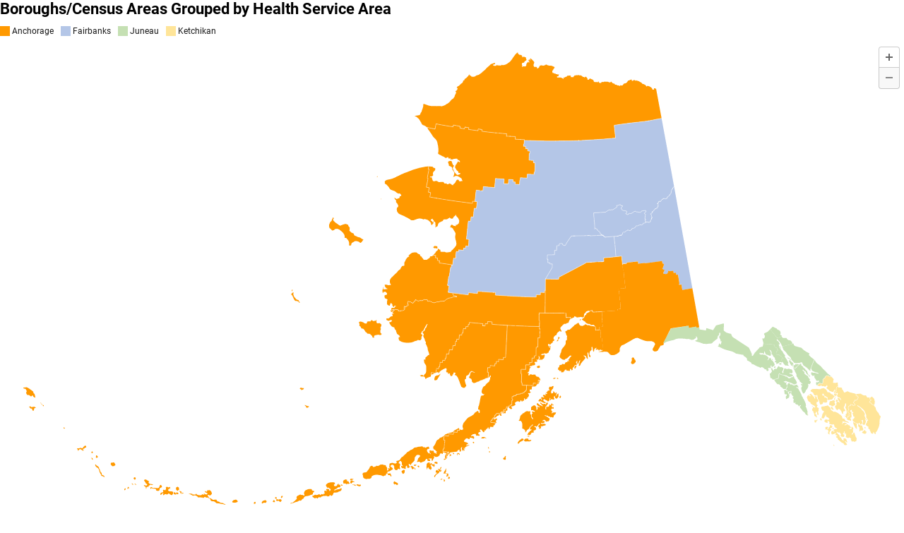

--- FILE ---
content_type: text/css
request_url: https://datawrapper.dwcdn.net/lib/vis/d3-maps-choropleth.datawrapper-data-dark.df77fe56.css
body_size: 5589
content:
@import "https://static.dwcdn.net/css/roboto.css";
body{margin:0;padding:0}body:not(.transparent){background:#252525}body.vis-height-fit{overflow:hidden}.chart{color:#fff;font-family:Roboto,sans-serif;font-size:12px;height:100%;margin:0;padding:0}.chart.is-dark-mode .hide-in-dark,.chart:not(.is-dark-mode) .hide-in-light{display:none}.chart.vis-height-fit{overflow:hidden}.chart a{color:#459bc7;font-family:Roboto,sans-serif;font-style:normal;font-weight:400;text-decoration:none;-webkit-text-decoration:nonee;text-decoration:nonee}.chart .dw-chart-header{min-height:1px;overflow:auto;position:relative}.chart .dw-chart-header .header-right{position:absolute;right:10px;z-index:20}.chart .dw-chart-header .headline-block{margin:0 0 10px}.chart .dw-chart-header h1{color:#fff;font-size:22px;font-weight:700}.chart .dw-chart-header h1,.chart .dw-chart-header p{font-family:Roboto,sans-serif;font-style:normal;margin:0;text-decoration:none}.chart .dw-chart-header p{font-size:14px;font-weight:400;line-height:17px}.chart .dw-chart-header .description-block{margin:5px 0 10px}.chart .dw-chart-body.content-below-chart{margin:0 0 20px}.chart .dw-chart-body.dark-bg .label span{fill:#f1f1f1;fill:#fff;color:#f1f1f1;color:#fff}.chart .sr-only{height:1px;left:-9999px;position:absolute}.chart .label,.chart .labels text{font-size:12px}.chart .label span,.chart .label tspan{fill:#333;fill:#fff;color:#333;color:#fff}.chart .label span{text-shadow:0 0 2px #252525}.chart .label.inverted span{color:#fff;text-shadow:0 0 2px #000}.chart .label.inside:not(.inverted) span{color:#333;text-shadow:0 0 2px #fff}.chart .label.outline span{text-shadow:0 1px 0 #252525,1px 0 0 #252525,0 -1px 0 #252525,-1px 0 0 #252525,1px 1px 0 #252525,1px -1px 0 #252525,-1px -1px 0 #252525,-1px 1px 0 #252525,0 2px 1px #252525,2px 0 1px #252525,0 -2px 1px #252525,-2px 0 1px #252525,-1px 2px 0 #252525,2px -1px 0 #252525,-1px -2px 0 #252525,-2px -1px 0 #252525,1px 2px 0 #252525,2px 1px 0 #252525,1px -2px 0 #252525,-2px 1px 0 #252525}.chart .label.axis-label span{text-shadow:-1px -1px 2px #252525,-1px 0 2px #252525,-1px 1px 2px #252525,0 -1px 2px #252525,0 1px 2px #252525,1px -1px 2px #252525,1px 0 2px #252525,1px 1px 2px #252525}.chart .label sup{text-shadow:none}.chart .label.highlighted{font-weight:700}.chart .label.highlighted,.chart .label .label.axis{font-size:12px;z-index:100}.chart .label.hover{font-weight:700}.chart .label.smaller span{font-size:80%}.chart .dw-above-footer{font-style:normal;margin:0 0 5px;position:relative;text-decoration:none}.chart .notes-block{color:#bcbcbc;font-family:Roboto,sans-serif;font-size:12px;font-style:italic;font-weight:400;position:relative;text-decoration:none}.chart .dw-below-footer{font-style:normal;position:relative;text-decoration:none}.chart #footer,.chart .dw-chart-footer{align-items:center;color:#9d9d9d;display:flex;font-family:Roboto,sans-serif;font-size:11px;font-style:normal;font-weight:400;justify-content:space-between;text-decoration:none}.chart #footer>div>.footer-block,.chart .dw-chart-footer>div>.footer-block{display:inline}.chart #footer>div>.footer-block.hidden,.chart .dw-chart-footer>div>.footer-block.hidden{display:none}.chart #footer>div>.footer-block a[href=""],.chart .dw-chart-footer>div>.footer-block a[href=""]{border-bottom:0;color:#9d9d9d;padding:0;pointer-events:none;text-decoration:none}.chart #footer .footer-right,.chart .dw-chart-footer .footer-right{text-align:right}.chart #footer .separator,.chart .dw-chart-footer .separator{display:inline-block;font-style:normal}.chart #footer .separator:before,.chart .dw-chart-footer .separator:before{content:"•";display:inline-block}.chart #footer>div>.footer-block:first-child:before,.chart #footer>div>.source-block:first-child:before,.chart #footer>div>a:first-child:before,.chart .dw-chart-footer>div>.footer-block:first-child:before,.chart .dw-chart-footer>div>.source-block:first-child:before,.chart .dw-chart-footer>div>a:first-child:before{content:"";display:none}.chart .notes-block a{font-style:italic}.chart .dw-chart-footer a{font-style:normal}.chart a img{border:0}.chart .hide{display:none}.chart .dw-tooltip{color:#333}.chart .tooltip{padding-bottom:0;z-index:200}.chart .tooltip .content{background-color:#fff;border:1px solid #888;box-shadow:2px 2px 2px rgba(0,0,0,.2);padding:5px 8px}.chart .tooltip label{font-weight:700}.chart .tooltip label:after{content:": "}.chart .logo{bottom:0;position:absolute;right:0}.chart .logo .big{display:none}.chart svg .axis,.chart svg .grid,.chart svg .tick,.chart svg rect{shape-rendering:crispEdges}.chart .filter-links{border-bottom:1px solid #535353;height:30px;line-height:28px;overflow-x:hidden;overflow-y:hidden}.chart .filter-links a{color:#666;color:#aaa;height:28px;padding:10px;text-decoration:none}.chart .filter-links a:hover{color:#222;color:#fff}.chart .filter-links a.active{border-bottom:3px solid #bebebe;box-shadow:none;color:#000;color:#fff;cursor:default;font-weight:700;padding:10px 10px 6px;text-decoration:none}.chart .filter-select{background-color:#fff;background-color:#252525;border:1px solid #535353;border-radius:4px 4px 4px 4px;color:#000;color:#fff;font-size:12px;padding:4px 6px;vertical-align:middle}.chart.plain #footer{height:10px}.chart .hidden,.chart.js .noscript{display:none}.chart .label.annotation span{background:transparent}.chart .legend-item.hover .label{font-weight:700}.point{background:#fff;background:#252525;border:1px solid #535353;border-radius:20px;cursor:pointer;display:inline-block;height:20px;position:absolute;top:20px;width:20px;z-index:100}.point:hover{background:#ebebeb;background:#3e3e3e}.point.active{background:#ccc;background:#535353;border:1px solid #878787;border-radius:20px;height:20px;top:20px;width:20px}.line,.point-label{position:absolute}.line{background:#ccc;background:#535353;height:1px;left:0;top:30px;z-index:1}.vis-donut-chart path,.vis-election-donut-chart path,.vis-pie-chart path{stroke-width:.5px}.static .chart a{border-bottom:none;color:currentColor;font-style:unset;font-weight:unset;text-decoration:none}.dw-after-body{position:absolute}.chart.vis-d3-maps-choropleth{overflow:hidden;position:relative}.chart.vis-d3-maps-choropleth .map-key{position:absolute}.chart.vis-d3-maps-choropleth .annotations-inner.svelte-1x0lt7r{height:100%;pointer-events:none;width:100%}.chart.vis-d3-maps-choropleth .annotations-inner.editing.svelte-1x0lt7r{pointer-events:auto}.chart.vis-d3-maps-choropleth .annotations-inner.create-mode.svelte-1x0lt7r{cursor:crosshair;pointer-events:auto;-webkit-user-select:none;-ms-user-select:none;user-select:none}.chart.vis-d3-maps-choropleth .annotations-inner.create-mode.svelte-1x0lt7r .text-annotation,.chart.vis-d3-maps-choropleth .annotations-inner.create-mode.svelte-1x0lt7r .text-annotation .resizer{pointer-events:none}.chart.vis-d3-maps-choropleth .range-annotations.svelte-1x0lt7r{height:100%;overflow:hidden;position:absolute;width:100%}.chart.vis-d3-maps-choropleth .create-rect.text.svelte-1x0lt7r{background:rgba(255,0,221,.1);outline:1px solid rgba(255,0,221,.95);position:absolute}.chart.vis-d3-maps-choropleth .create-rect.range.svelte-1x0lt7r{background:rgba(0,0,0,.1);position:absolute}.chart.vis-d3-maps-choropleth .annotation-keys{margin-top:10px;width:100%}.chart.vis-d3-maps-choropleth .annotation-keys.hide{display:none}.chart.vis-d3-maps-choropleth .annotation-keys .key{align-items:baseline;display:flex;margin-bottom:5px}.chart.vis-d3-maps-choropleth .annotation-keys .num{align-items:center;border-radius:50%;display:flex;flex:0 0 auto;font-size:12px;height:20px;justify-content:center;margin-right:5px;width:20px}.chart.vis-d3-maps-choropleth .annotation-keys .num.dw-bold{font-weight:700}.chart.vis-d3-maps-choropleth .create-mode .range-annotation{pointer-events:none!important}.chart.vis-d3-maps-choropleth .range-annotation.svelte-jvyzro.svelte-jvyzro{left:0;pointer-events:none;position:absolute;top:0}.chart.vis-d3-maps-choropleth .range-annotation.edit-mode.svelte-jvyzro.svelte-jvyzro{align-items:center;display:flex;justify-content:center;pointer-events:auto;z-index:1}.chart.vis-d3-maps-choropleth .range-annotation.edit-mode.svelte-jvyzro:hover .dot.svelte-jvyzro{opacity:1!important}.chart.vis-d3-maps-choropleth .range-annotation.edit-mode.selected.svelte-jvyzro.svelte-jvyzro{z-index:2}.chart.vis-d3-maps-choropleth .range-annotation.edit-mode.selected.svelte-jvyzro .dot.svelte-jvyzro{opacity:1}.chart.vis-d3-maps-choropleth .range-annotation.edit-mode.selected.range.svelte-jvyzro.svelte-jvyzro{outline:1px solid rgba(255,0,221,.95);z-index:2}.chart.vis-d3-maps-choropleth .range-annotation.edit-mode.selected.line.svelte-jvyzro.svelte-jvyzro{border-color:rgba(255,0,221,.95)!important}.chart.vis-d3-maps-choropleth .range-annotation.edit-mode.range.svelte-jvyzro.svelte-jvyzro{background:transparent!important;z-index:1}.chart.vis-d3-maps-choropleth .range-annotation.edit-mode.range.svelte-jvyzro .dot-drag.svelte-jvyzro{align-items:center;cursor:grab;display:flex;height:20px;justify-content:center;width:20px}.chart.vis-d3-maps-choropleth .range-annotation.edit-mode.range.svelte-jvyzro .dot-drag .dot.svelte-jvyzro{background:rgba(255,0,221,.95);height:5px;opacity:0;transition:opacity .2s;width:5px}.chart.vis-d3-maps-choropleth .range-annotation.x.svelte-jvyzro.svelte-jvyzro{height:100%}.chart.vis-d3-maps-choropleth .range-annotation.y.svelte-jvyzro.svelte-jvyzro{width:100%}.chart.vis-d3-maps-choropleth .range-annotation.range.svelte-jvyzro.svelte-jvyzro{z-index:-1}.chart.vis-d3-maps-choropleth .range-annotation.line.svelte-jvyzro.svelte-jvyzro{background:transparent;border-width:0;z-index:1}.chart.vis-d3-maps-choropleth .range-annotation.line.x.svelte-jvyzro.svelte-jvyzro{height:100%;width:0}.chart.vis-d3-maps-choropleth .range-annotation.line.y.svelte-jvyzro.svelte-jvyzro{height:0;width:100%}.chart.vis-d3-maps-choropleth .create-mode .range-annotation{pointer-events:none}.chart.vis-d3-maps-choropleth .resizers.svelte-4tyaj0.svelte-4tyaj0{height:100%;left:0;pointer-events:none;position:absolute;top:0;width:100%}.chart.vis-d3-maps-choropleth .resizer.svelte-4tyaj0.svelte-4tyaj0{align-items:center;display:flex;justify-content:center;pointer-events:auto;position:absolute}.chart.vis-d3-maps-choropleth .resizer.x.svelte-4tyaj0.svelte-4tyaj0{cursor:ew-resize;height:100%;top:0;width:5px}.chart.vis-d3-maps-choropleth .resizer.y.svelte-4tyaj0.svelte-4tyaj0{cursor:ns-resize;height:5px;left:0;width:100%}.chart.vis-d3-maps-choropleth .resizer.drag.svelte-4tyaj0.svelte-4tyaj0{cursor:grab}.chart.vis-d3-maps-choropleth .resizer.drag.svelte-4tyaj0.svelte-4tyaj0:active{cursor:grabbing}.chart.vis-d3-maps-choropleth .resizer.l.svelte-4tyaj0.svelte-4tyaj0{left:-3px}.chart.vis-d3-maps-choropleth .resizer.r.svelte-4tyaj0.svelte-4tyaj0{right:-3px}.chart.vis-d3-maps-choropleth .resizer.t.svelte-4tyaj0.svelte-4tyaj0{top:-3px}.chart.vis-d3-maps-choropleth .resizer.b.svelte-4tyaj0.svelte-4tyaj0{bottom:-3px}.chart.vis-d3-maps-choropleth .resizer-inner.svelte-4tyaj0.svelte-4tyaj0{background:rgba(255,0,221,.35);border-radius:2px;opacity:0;position:absolute;transition:opacity .2s}.chart.vis-d3-maps-choropleth .resizer.x.svelte-4tyaj0 .resizer-inner.svelte-4tyaj0{height:50%;max-height:40px;min-height:10px;width:5px}.chart.vis-d3-maps-choropleth .resizer.y.svelte-4tyaj0 .resizer-inner.svelte-4tyaj0{height:5px;max-width:40px;min-width:10px;width:50%}.chart.vis-d3-maps-choropleth .range-annotation:hover .resizer-inner.svelte-4tyaj0.svelte-4tyaj0,.chart.vis-d3-maps-choropleth .text:hover .resizer-inner.svelte-4tyaj0.svelte-4tyaj0{opacity:1}.chart.vis-d3-maps-choropleth .text-annotation.svelte-ekjjjh.svelte-ekjjjh{pointer-events:auto;position:relative;z-index:2}.chart.vis-d3-maps-choropleth .shadow-text.svelte-ekjjjh.svelte-ekjjjh,.chart.vis-d3-maps-choropleth .text.svelte-ekjjjh.svelte-ekjjjh{line-height:1.2;outline-color:transparent;position:absolute;white-space:pre-line}.chart.vis-d3-maps-choropleth .shadow-text.svelte-ekjjjh.svelte-ekjjjh{pointer-events:none}.chart.vis-d3-maps-choropleth .shadow-text.svelte-ekjjjh.svelte-ekjjjh,.chart.vis-d3-maps-choropleth .text-annotation .shadow-text *{color:transparent!important}.chart.vis-d3-maps-choropleth .dw-bold.svelte-ekjjjh.svelte-ekjjjh{font-weight:700}.chart.vis-d3-maps-choropleth .italic.svelte-ekjjjh.svelte-ekjjjh{font-style:italic}.chart.vis-d3-maps-choropleth .underline.svelte-ekjjjh.svelte-ekjjjh{text-decoration:underline}.chart.vis-d3-maps-choropleth .num.svelte-ekjjjh.svelte-ekjjjh{align-items:center;border-radius:50%;display:flex;font-size:12px;height:20px;justify-content:center;width:20px}.chart.vis-d3-maps-choropleth .connector-line.svelte-ekjjjh.svelte-ekjjjh{position:absolute}.chart.vis-d3-maps-choropleth svg.svelte-ekjjjh.svelte-ekjjjh{overflow:visible;position:absolute}.chart.vis-d3-maps-choropleth .offset-point.svelte-ekjjjh.svelte-ekjjjh,.chart.vis-d3-maps-choropleth .reference-point.svelte-ekjjjh.svelte-ekjjjh{background:rgba(255,0,221,.95);height:5px;position:absolute;width:5px;z-index:1}.chart.vis-d3-maps-choropleth .reference-point.hollow.svelte-ekjjjh.svelte-ekjjjh{background:rgba(255,0,221,.1);border:1px solid rgba(255,0,221,.95);border-radius:50%;left:-1px;top:-1px;z-index:auto}.chart.vis-d3-maps-choropleth .reference-point.svelte-ekjjjh.svelte-ekjjjh:before{content:"";cursor:grab;height:calc(100% + 9px);left:-5px;position:absolute;top:-5px;width:calc(100% + 9px)}.chart.vis-d3-maps-choropleth .edit-mode.svelte-ekjjjh:not(.key) .text.svelte-ekjjjh{cursor:grab}.chart.vis-d3-maps-choropleth .edit-mode.svelte-ekjjjh:not(.key) .text .text-inner.svelte-ekjjjh:after{outline:1px none rgba(255,0,221,0);transition:outline-color .2s,outline-style .2s}.chart.vis-d3-maps-choropleth .edit-mode.svelte-ekjjjh:not(.key):not(.selected) .text:hover .text-inner.svelte-ekjjjh:after{outline:1px dotted rgba(255,0,221,.95)}.chart.vis-d3-maps-choropleth .edit-mode.svelte-ekjjjh:not(.key) .text.svelte-ekjjjh:before{content:"";cursor:grab;height:calc(100% + 20px);left:-10px;position:absolute;top:-10px;width:calc(100% + 20px);z-index:-1}.chart.vis-d3-maps-choropleth .edit-mode.selected.svelte-ekjjjh .text.svelte-ekjjjh{outline-style:solid}.chart.vis-d3-maps-choropleth .edit-mode.svelte-ekjjjh .text-background.svelte-ekjjjh{position:relative}.chart.vis-d3-maps-choropleth .edit-mode.selected.svelte-ekjjjh:not(.editable) .text-inner.svelte-ekjjjh:after{background:rgba(255,0,221,.1)}.chart.vis-d3-maps-choropleth .edit-mode.selected.editable.svelte-ekjjjh:hover .text-inner.svelte-ekjjjh:after,.chart.vis-d3-maps-choropleth .edit-mode.svelte-ekjjjh:not(.selected):hover .text-inner.svelte-ekjjjh:after{background:rgba(255,0,221,.05)}.chart.vis-d3-maps-choropleth .edit-mode.selected.svelte-ekjjjh .text .text-inner.svelte-ekjjjh:after,.chart.vis-d3-maps-choropleth .edit-mode.svelte-ekjjjh .text:hover .text-inner.svelte-ekjjjh:after{outline:1px solid rgba(255,0,221,.95)}.chart.vis-d3-maps-choropleth .edit-mode.editable.svelte-ekjjjh:hover .text-inner.svelte-ekjjjh:hover:after{background:transparent!important}.chart.vis-d3-maps-choropleth .edit-mode.svelte-ekjjjh .text-inner.svelte-ekjjjh:after{content:"";height:100%;left:0;pointer-events:none;position:absolute;top:0;width:100%}.chart.vis-d3-maps-choropleth .edit-mode.selected.editable.svelte-ekjjjh .text.svelte-ekjjjh{background:transparent}.chart.vis-d3-maps-choropleth .edit-mode.selected.editable.svelte-ekjjjh .text-inner.svelte-ekjjjh{background:hsla(0,0%,100%,.9);cursor:text}.chart.vis-d3-maps-choropleth .edit-mode.not-editable.svelte-ekjjjh.svelte-ekjjjh:not(.key){cursor:grab;-webkit-user-select:none;-ms-user-select:none;user-select:none}.chart.vis-d3-maps-choropleth .edit-mode.svelte-ekjjjh .text-inner.svelte-ekjjjh{outline:0}.chart.vis-d3-maps-choropleth .edit-mode.dragging.selected.svelte-ekjjjh .text-inner.svelte-ekjjjh,.chart.vis-d3-maps-choropleth .edit-mode.dragging.svelte-ekjjjh.svelte-ekjjjh,.chart.vis-d3-maps-choropleth .edit-mode.dragging.svelte-ekjjjh .text.svelte-ekjjjh:before{cursor:grabbing}.chart.vis-d3-maps-choropleth .edit-mode.svelte-ekjjjh .helper.svelte-ekjjjh{position:absolute}.chart.vis-d3-maps-choropleth .edit-mode.svelte-ekjjjh .helper-line.svelte-ekjjjh{stroke:rgba(255,0,221,.95);stroke-dasharray:2px,2px;fill:none}.chart.vis-d3-maps-choropleth .edit-mode.svelte-ekjjjh .num.text.svelte-ekjjjh{outline:0}.chart.vis-d3-maps-choropleth .edit-mode.selected.svelte-ekjjjh .num .text-inner.svelte-ekjjjh{background:transparent}.chart.vis-d3-maps-choropleth .callout-line path{stroke:#222;fill:none}.chart.vis-d3-maps-choropleth .callout-line path.crisp{shape-rendering:crispEdges}.chart.vis-d3-maps-choropleth .callout-line circle{stroke:#222;fill:none}.chart.vis-d3-maps-choropleth .callout-line-arrow-head{fill:#222}.chart.vis-d3-maps-choropleth .callout-line-arrow-head.callout-line-arrow-head-stroke{stroke:#222;fill:none}.chart.vis-d3-maps-choropleth .zoom-buttons{border-radius:4px;position:absolute;z-index:10}.chart.vis-d3-maps-choropleth .zoom-buttons.zoom-buttons-br{bottom:9px;right:6px}.chart.vis-d3-maps-choropleth .zoom-buttons.zoom-buttons-tr{right:6px;top:9px}.chart.vis-d3-maps-choropleth .zoom-buttons.zoom-buttons-tl{left:6px;top:9px}.chart.vis-d3-maps-choropleth .zoom-buttons.zoom-buttons-bl{bottom:9px;left:6px}.chart.vis-d3-maps-choropleth .zoom-buttons .zoom-btn{-webkit-appearance:none;-moz-appearance:none;background:hsla(0,0%,100%,.85);border:1px solid rgba(0,0,0,.2);border-radius:4px;cursor:pointer;display:block;font-size:17px;height:30px;line-height:30px;padding:0;text-align:center;transition:background .3s;width:30px}.chart.vis-d3-maps-choropleth .zoom-buttons .zoom-btn svg path{fill:rgba(0,0,0,.6)}.chart.vis-d3-maps-choropleth .zoom-buttons .zoom-btn:hover{background:hsla(0,0%,94%,.8)}.chart.vis-d3-maps-choropleth .zoom-buttons .zoom-btn:hover svg path{fill:#000}.chart.vis-d3-maps-choropleth .zoom-buttons .zoom-btn.zoom-btn-out{border-top:0;border-top-left-radius:0;border-top-right-radius:0}.chart.vis-d3-maps-choropleth .zoom-buttons .zoom-btn.zoom-btn-in{border-bottom-left-radius:0;border-bottom-right-radius:0}.chart.vis-d3-maps-choropleth .color-invert .zoom-buttons .zoom-btn{background:rgba(0,0,0,.26);border-color:hsla(0,0%,100%,.2)}.chart.vis-d3-maps-choropleth .color-invert .zoom-buttons .zoom-btn svg path{fill:hsla(0,0%,100%,.5)}.chart.vis-d3-maps-choropleth .color-invert .zoom-buttons .zoom-btn:hover{background:rgba(0,0,0,.3)}.chart.vis-d3-maps-choropleth .color-invert .zoom-buttons .zoom-btn:hover svg path{fill:#fff}.chart.vis-d3-maps-choropleth .dw-chart-body:not(.d3-maps-zoomed-in).color-invert .zoom-btn-out{background:hsla(0,0%,100%,.13);border-color:hsla(0,0%,100%,.1)}.chart.vis-d3-maps-choropleth .zoom-btn-home{display:none!important}.chart.vis-d3-maps-choropleth .d3-maps-zoomed-in .zoom-btn-home{display:block!important;margin-bottom:5px}.chart.vis-d3-maps-choropleth .d3-maps-zoomed-in .zoom-buttons-tl .zoom-btn-home,.chart.vis-d3-maps-choropleth .d3-maps-zoomed-in .zoom-buttons-tr .zoom-btn-home{margin-bottom:0;margin-top:5px}.chart.vis-d3-maps-choropleth .dw-chart-body:not(.d3-maps-zoomed-in) .zoom-btn-out{background:hsla(0,0%,97%,.85);pointer-events:none}.chart.vis-d3-maps-choropleth .dw-chart-body:not(.d3-maps-zoomed-in) .zoom-btn-out path{fill:hsla(0,0%,9%,.5)}.chart.vis-d3-maps-choropleth .map-key text{fill:#fff}.chart.vis-d3-maps-choropleth .map-key-inside{background:rgba(37,37,37,.2)}.chart.vis-d3-maps-choropleth .map-key-br{bottom:0;right:0}.chart.vis-d3-maps-choropleth .map-key-tr{right:30px;top:0}.chart.vis-d3-maps-choropleth .map-key-bl{bottom:0;left:0}.chart.vis-d3-maps-choropleth .map-key-tl{left:0;top:0}.chart.vis-d3-maps-choropleth .map-key.map-key-mb,.chart.vis-d3-maps-choropleth .map-key.map-key-mt{background:transparent;padding:0;position:static!important}.chart.vis-d3-maps-choropleth .map-key.map-key-mb .category-legend,.chart.vis-d3-maps-choropleth .map-key.map-key-mb .color-legend,.chart.vis-d3-maps-choropleth .map-key.map-key-mt .category-legend,.chart.vis-d3-maps-choropleth .map-key.map-key-mt .color-legend{padding:0!important}.chart.vis-d3-maps-choropleth .map-key.map-key-mb .legend-categories,.chart.vis-d3-maps-choropleth .map-key.map-key-mt .legend-categories{display:inline-block!important}.chart.vis-d3-maps-choropleth .map-key.map-key-mb .category-legend.horizontal,.chart.vis-d3-maps-choropleth .map-key.map-key-mt .category-legend.horizontal{height:auto!important;width:auto!important}.chart.vis-d3-maps-choropleth .map-key.map-key-mt{padding-bottom:5px}.chart.vis-d3-maps-choropleth .map-key.map-key-mb{padding-top:5px}.chart.vis-d3-maps-choropleth .map-key.mobile{position:static}.chart.vis-d3-maps-choropleth .map-key.mobile .title br{display:none}.chart.vis-d3-maps-choropleth .category-legend{border-radius:4px;padding:10px 10px 7px!important}.chart.vis-d3-maps-choropleth .color-legend{border-radius:0;padding:10px 10px 7px}.chart.vis-d3-maps-choropleth .color-legend.continuous g.group text.label,.chart.vis-d3-maps-choropleth .color-legend.continuous g.group text.label tspan,.chart.vis-d3-maps-choropleth .color-legend.continuous g.swatch text,.chart.vis-d3-maps-choropleth .color-legend.continuous g.swatch text tspan,.chart.vis-d3-maps-choropleth .color-legend.ranges g.group text.label,.chart.vis-d3-maps-choropleth .color-legend.ranges g.group text.label tspan,.chart.vis-d3-maps-choropleth .color-legend.ranges g.swatch text,.chart.vis-d3-maps-choropleth .color-legend.ranges g.swatch text tspan,.chart.vis-d3-maps-choropleth .color-legend.ruler g.group text.label,.chart.vis-d3-maps-choropleth .color-legend.ruler g.group text.label tspan,.chart.vis-d3-maps-choropleth .color-legend.ruler g.swatch text,.chart.vis-d3-maps-choropleth .color-legend.ruler g.swatch text tspan,.chart.vis-d3-maps-choropleth .color-legend.winner g.group text.label,.chart.vis-d3-maps-choropleth .color-legend.winner g.group text.label tspan,.chart.vis-d3-maps-choropleth .color-legend.winner g.swatch text,.chart.vis-d3-maps-choropleth .color-legend.winner g.swatch text tspan{font-size:12px}.chart.vis-d3-maps-choropleth .mobile .color-legend{padding:0}.chart.vis-d3-maps-choropleth .color-invert .color-legend.continuous .highlighted g.highlight path.triangle{fill:#f1f1f1;fill:#fff}.chart.vis-d3-maps-choropleth .dw-tooltip{background:#fff;border:1px solid #f5f5f5;box-shadow:3px 3px 3px rgba(0,0,0,.1);font-size:11px;max-width:200px;padding:10px;position:absolute;visibility:hidden;z-index:100}.chart.vis-d3-maps-choropleth .dw-tooltip h2{font-size:13px;margin-top:0}.chart.vis-d3-maps-choropleth .dw-tooltip table{border-spacing:0}.chart.vis-d3-maps-choropleth .dw-tooltip td,.chart.vis-d3-maps-choropleth .dw-tooltip th{padding:0 5px 3px 0;text-align:left}.chart.vis-d3-maps-choropleth .dw-tooltip ol,.chart.vis-d3-maps-choropleth .dw-tooltip ul{padding-left:15px}.chart.vis-d3-maps-choropleth .dw-tooltip ol li,.chart.vis-d3-maps-choropleth .dw-tooltip ul li{margin-bottom:2px}.chart.vis-d3-maps-choropleth .dw-tooltip hr{border:0;border-top:1px solid #777}.chart.vis-d3-maps-choropleth .dw-tooltip big{font-size:120%}.chart.vis-d3-maps-choropleth .dw-tooltip small{font-size:95%}.chart.vis-d3-maps-choropleth .dw-tooltip .tooltip-warning{background-color:#f2dede;border:1px solid #eed3d7;border-radius:4px;color:#b94a48;font-family:roboto;font-weight:700;padding:8px 35px 8px 14px;position:relative;text-shadow:0 1px 0 hsla(0,0%,100%,.5)}.chart.vis-d3-maps-choropleth .dw-tooltip .tooltip-warning table{background:#fff;border-radius:1px;display:block;font-weight:400;margin-top:10px;padding:1px 4px}.chart.vis-d3-maps-choropleth .dw-tooltip .tooltip-warning table td{padding:0;vertical-align:top}.chart.vis-d3-maps-choropleth .dw-tooltip .tooltip-warning table td.arrow{padding-right:2px}.chart.vis-d3-maps-choropleth .dw-tooltip .dw-tooltip-close{color:#a7a7a7;float:right;font-size:17px;height:17px;line-height:17px;-webkit-transform:translate(7px,-5px);transform:translate(7px,-5px);width:17px}.chart.vis-d3-maps-choropleth .dw-tooltip{left:0;padding-right:20px;pointer-events:none;top:0}.chart.vis-d3-maps-choropleth .dw-tooltip.sticky{pointer-events:all}.chart.vis-d3-maps-choropleth .dw-tooltip .dw-tooltip-close{color:#d8d8d8;cursor:pointer;font-size:14px;height:14px;line-height:14px;position:absolute;right:2px;text-align:center;top:2px;-webkit-transform:initial;transform:none;width:14px}@media (max-device-width:600px){.chart.vis-d3-maps-choropleth .dw-tooltip .dw-tooltip-close{font-size:17px;height:17px;line-height:17px;padding:4px;width:17px}}.chart.vis-d3-maps-choropleth svg g.places{pointer-events:none}.chart.vis-d3-maps-choropleth svg g.places g.place{dominant-baseline:middle;font-size:13px}.chart.vis-d3-maps-choropleth svg g.places g.place.place-hidden{visibility:hidden}.chart.vis-d3-maps-choropleth svg g.places g.place .buffer{stroke-width:3px;stroke-linejoin:round;opacity:.5}.chart.vis-d3-maps-choropleth svg g.places g.place .place-symbol{stroke-width:.3px;stroke-opacity:.5}.chart.vis-d3-maps-choropleth svg g.places g.place.inverted .buffer{opacity:.6}.chart.vis-d3-maps-choropleth svg g.places g.place.inverted .place-symbol{stroke-opacity:.6}.chart.vis-d3-maps-choropleth svg g.places g.place.capital tspan{text-decoration:underline;text-underline-offset:2px}.chart.vis-d3-maps-choropleth svg g.places g.place.country{font-size:13px;letter-spacing:.2em;text-transform:uppercase}.chart.vis-d3-maps-choropleth svg g.places g.place{fill:#000;font-weight:500}.chart.vis-d3-maps-choropleth svg g.places g.place .buffer{stroke:#bfbfbf}.chart.vis-d3-maps-choropleth svg g.places g.place .place-symbol{fill:#000;stroke:#bfbfbf}.chart.vis-d3-maps-choropleth svg g.places g.place.inverted{fill:#e5e5e5;font-weight:400}.chart.vis-d3-maps-choropleth svg g.places g.place.inverted .buffer{stroke:#252525}.chart.vis-d3-maps-choropleth svg g.places g.place.inverted .place-symbol{fill:#e5e5e5;stroke:#252525}.chart.vis-d3-maps-choropleth svg g.places g.place.capital{font-weight:#ffdcff}.chart.vis-d3-maps-choropleth rect.background{fill:none;pointer-events:all}.chart.vis-d3-maps-choropleth svg.svg-main{display:block}.chart.vis-d3-maps-choropleth #chart,.chart.vis-d3-maps-choropleth .dw-chart-body{position:relative}.chart.vis-d3-maps-choropleth .label{pointer-events:none}.chart.vis-d3-maps-choropleth .map-outer{position:relative}.chart.vis-d3-maps-choropleth .annotations,.chart.vis-d3-maps-choropleth .map-outer canvas{left:0;pointer-events:none;position:absolute;top:0}.chart.vis-d3-maps-choropleth .annotations{height:99%;width:100%}.chart.vis-d3-maps-choropleth .d3-maps-zoomed-in .annotations{overflow:hidden}.chart.vis-d3-maps-choropleth .editing-annotations .zoom-buttons,.chart.vis-d3-maps-choropleth .editing-annotations svg{pointer-events:none}.chart.vis-d3-maps-choropleth .color-legend svg{overflow:visible}.chart.vis-d3-maps-choropleth .color-legend .title{font-weight:700;margin-bottom:4px}.chart.vis-d3-maps-choropleth .color-legend text.buffer{fill:none;stroke:#252525;stroke-linejoin:round;stroke-width:6px}.chart.vis-d3-maps-choropleth .color-legend text:not(.buffer){fill:#fff}.chart.vis-d3-maps-choropleth .color-legend.continuous g.group text.label,.chart.vis-d3-maps-choropleth .color-legend.continuous g.group text.label tspan,.chart.vis-d3-maps-choropleth .color-legend.ranges g.group text.label,.chart.vis-d3-maps-choropleth .color-legend.ranges g.group text.label tspan,.chart.vis-d3-maps-choropleth .color-legend.ruler g.group text.label,.chart.vis-d3-maps-choropleth .color-legend.ruler g.group text.label tspan,.chart.vis-d3-maps-choropleth .color-legend.winner g.group text.label,.chart.vis-d3-maps-choropleth .color-legend.winner g.group text.label tspan{dominant-baseline:middle}.chart.vis-d3-maps-choropleth .color-legend.continuous g.swatch path.tick,.chart.vis-d3-maps-choropleth .color-legend.ranges g.swatch path.tick,.chart.vis-d3-maps-choropleth .color-legend.ruler g.swatch path.tick,.chart.vis-d3-maps-choropleth .color-legend.winner g.swatch path.tick{shape-rendering:crispEdges}.chart.vis-d3-maps-choropleth .color-legend.continuous g.swatch text,.chart.vis-d3-maps-choropleth .color-legend.ranges g.swatch text,.chart.vis-d3-maps-choropleth .color-legend.ruler g.swatch text,.chart.vis-d3-maps-choropleth .color-legend.winner g.swatch text{transition:opacity .15s ease-in-out}.chart.vis-d3-maps-choropleth .color-legend.continuous.vertical g.swatch text,.chart.vis-d3-maps-choropleth .color-legend.continuous.vertical g.swatch text tspan,.chart.vis-d3-maps-choropleth .color-legend.ranges.vertical g.swatch text,.chart.vis-d3-maps-choropleth .color-legend.ranges.vertical g.swatch text tspan,.chart.vis-d3-maps-choropleth .color-legend.ruler.vertical g.swatch text,.chart.vis-d3-maps-choropleth .color-legend.ruler.vertical g.swatch text tspan,.chart.vis-d3-maps-choropleth .color-legend.winner.vertical g.swatch text,.chart.vis-d3-maps-choropleth .color-legend.winner.vertical g.swatch text tspan{text-anchor:start;dominant-baseline:middle}.chart.vis-d3-maps-choropleth .color-legend.continuous.vertical g.labels text,.chart.vis-d3-maps-choropleth .color-legend.continuous.vertical g.labels text tspan,.chart.vis-d3-maps-choropleth .color-legend.ranges.vertical g.labels text,.chart.vis-d3-maps-choropleth .color-legend.ranges.vertical g.labels text tspan,.chart.vis-d3-maps-choropleth .color-legend.ruler.vertical g.labels text,.chart.vis-d3-maps-choropleth .color-legend.ruler.vertical g.labels text tspan,.chart.vis-d3-maps-choropleth .color-legend.winner.vertical g.labels text,.chart.vis-d3-maps-choropleth .color-legend.winner.vertical g.labels text tspan{text-anchor:start}.chart.vis-d3-maps-choropleth .color-legend.continuous.vertical .group text.label,.chart.vis-d3-maps-choropleth .color-legend.continuous.vertical .group text.label tspan,.chart.vis-d3-maps-choropleth .color-legend.ranges.vertical .group text.label,.chart.vis-d3-maps-choropleth .color-legend.ranges.vertical .group text.label tspan,.chart.vis-d3-maps-choropleth .color-legend.ruler.vertical .group text.label,.chart.vis-d3-maps-choropleth .color-legend.ruler.vertical .group text.label tspan,.chart.vis-d3-maps-choropleth .color-legend.winner.vertical .group text.label,.chart.vis-d3-maps-choropleth .color-legend.winner.vertical .group text.label tspan{dominant-baseline:middle;text-anchor:end}.chart.vis-d3-maps-choropleth .color-legend.continuous.vertical.continuous g.labels text.min,.chart.vis-d3-maps-choropleth .color-legend.continuous.vertical.continuous g.labels text tspan.min,.chart.vis-d3-maps-choropleth .color-legend.ranges.vertical.continuous g.labels text.min,.chart.vis-d3-maps-choropleth .color-legend.ranges.vertical.continuous g.labels text tspan.min,.chart.vis-d3-maps-choropleth .color-legend.ruler.vertical.continuous g.labels text.min,.chart.vis-d3-maps-choropleth .color-legend.ruler.vertical.continuous g.labels text tspan.min,.chart.vis-d3-maps-choropleth .color-legend.winner.vertical.continuous g.labels text.min,.chart.vis-d3-maps-choropleth .color-legend.winner.vertical.continuous g.labels text tspan.min{dominant-baseline:hanging}.chart.vis-d3-maps-choropleth .color-legend.continuous.vertical.continuous g.labels text.center,.chart.vis-d3-maps-choropleth .color-legend.continuous.vertical.continuous g.labels text tspan.center,.chart.vis-d3-maps-choropleth .color-legend.ranges.vertical.continuous g.labels text.center,.chart.vis-d3-maps-choropleth .color-legend.ranges.vertical.continuous g.labels text tspan.center,.chart.vis-d3-maps-choropleth .color-legend.ruler.vertical.continuous g.labels text.center,.chart.vis-d3-maps-choropleth .color-legend.ruler.vertical.continuous g.labels text tspan.center,.chart.vis-d3-maps-choropleth .color-legend.winner.vertical.continuous g.labels text.center,.chart.vis-d3-maps-choropleth .color-legend.winner.vertical.continuous g.labels text tspan.center{dominant-baseline:middle}.chart.vis-d3-maps-choropleth .color-legend.continuous.vertical.continuous g.labels text.max,.chart.vis-d3-maps-choropleth .color-legend.continuous.vertical.continuous g.labels text tspan.max,.chart.vis-d3-maps-choropleth .color-legend.ranges.vertical.continuous g.labels text.max,.chart.vis-d3-maps-choropleth .color-legend.ranges.vertical.continuous g.labels text tspan.max,.chart.vis-d3-maps-choropleth .color-legend.ruler.vertical.continuous g.labels text.max,.chart.vis-d3-maps-choropleth .color-legend.ruler.vertical.continuous g.labels text tspan.max,.chart.vis-d3-maps-choropleth .color-legend.winner.vertical.continuous g.labels text.max,.chart.vis-d3-maps-choropleth .color-legend.winner.vertical.continuous g.labels text tspan.max{dominant-baseline:ideographic}.chart.vis-d3-maps-choropleth .color-legend.continuous.horizontal g.swatch text,.chart.vis-d3-maps-choropleth .color-legend.continuous.horizontal g.swatch text tspan,.chart.vis-d3-maps-choropleth .color-legend.ranges.horizontal g.swatch text,.chart.vis-d3-maps-choropleth .color-legend.ranges.horizontal g.swatch text tspan,.chart.vis-d3-maps-choropleth .color-legend.ruler.horizontal g.swatch text,.chart.vis-d3-maps-choropleth .color-legend.ruler.horizontal g.swatch text tspan,.chart.vis-d3-maps-choropleth .color-legend.winner.horizontal g.swatch text,.chart.vis-d3-maps-choropleth .color-legend.winner.horizontal g.swatch text tspan{text-anchor:middle;dominant-baseline:hanging}.chart.vis-d3-maps-choropleth .color-legend.continuous.horizontal g.labels text,.chart.vis-d3-maps-choropleth .color-legend.continuous.horizontal g.labels text tspan,.chart.vis-d3-maps-choropleth .color-legend.ranges.horizontal g.labels text,.chart.vis-d3-maps-choropleth .color-legend.ranges.horizontal g.labels text tspan,.chart.vis-d3-maps-choropleth .color-legend.ruler.horizontal g.labels text,.chart.vis-d3-maps-choropleth .color-legend.ruler.horizontal g.labels text tspan,.chart.vis-d3-maps-choropleth .color-legend.winner.horizontal g.labels text,.chart.vis-d3-maps-choropleth .color-legend.winner.horizontal g.labels text tspan{dominant-baseline:hanging}.chart.vis-d3-maps-choropleth .color-legend.continuous.horizontal.continuous g.labels text.min,.chart.vis-d3-maps-choropleth .color-legend.continuous.horizontal.continuous g.labels text tspan.min,.chart.vis-d3-maps-choropleth .color-legend.ranges.horizontal.continuous g.labels text.min,.chart.vis-d3-maps-choropleth .color-legend.ranges.horizontal.continuous g.labels text tspan.min,.chart.vis-d3-maps-choropleth .color-legend.ruler.horizontal.continuous g.labels text.min,.chart.vis-d3-maps-choropleth .color-legend.ruler.horizontal.continuous g.labels text tspan.min,.chart.vis-d3-maps-choropleth .color-legend.winner.horizontal.continuous g.labels text.min,.chart.vis-d3-maps-choropleth .color-legend.winner.horizontal.continuous g.labels text tspan.min{text-anchor:start}.chart.vis-d3-maps-choropleth .color-legend.continuous.horizontal.continuous g.labels text.center,.chart.vis-d3-maps-choropleth .color-legend.continuous.horizontal.continuous g.labels text tspan.center,.chart.vis-d3-maps-choropleth .color-legend.ranges.horizontal.continuous g.labels text.center,.chart.vis-d3-maps-choropleth .color-legend.ranges.horizontal.continuous g.labels text tspan.center,.chart.vis-d3-maps-choropleth .color-legend.ruler.horizontal.continuous g.labels text.center,.chart.vis-d3-maps-choropleth .color-legend.ruler.horizontal.continuous g.labels text tspan.center,.chart.vis-d3-maps-choropleth .color-legend.winner.horizontal.continuous g.labels text.center,.chart.vis-d3-maps-choropleth .color-legend.winner.horizontal.continuous g.labels text tspan.center{text-anchor:middle}.chart.vis-d3-maps-choropleth .color-legend.continuous.horizontal.continuous g.labels text.max,.chart.vis-d3-maps-choropleth .color-legend.continuous.horizontal.continuous g.labels text tspan.max,.chart.vis-d3-maps-choropleth .color-legend.ranges.horizontal.continuous g.labels text.max,.chart.vis-d3-maps-choropleth .color-legend.ranges.horizontal.continuous g.labels text tspan.max,.chart.vis-d3-maps-choropleth .color-legend.ruler.horizontal.continuous g.labels text.max,.chart.vis-d3-maps-choropleth .color-legend.ruler.horizontal.continuous g.labels text tspan.max,.chart.vis-d3-maps-choropleth .color-legend.winner.horizontal.continuous g.labels text.max,.chart.vis-d3-maps-choropleth .color-legend.winner.horizontal.continuous g.labels text tspan.max{text-anchor:end}.chart.vis-d3-maps-choropleth .color-legend.continuous g.highlighted g.swatch text,.chart.vis-d3-maps-choropleth .color-legend.ranges g.highlighted g.swatch text,.chart.vis-d3-maps-choropleth .color-legend.ruler g.highlighted g.swatch text,.chart.vis-d3-maps-choropleth .color-legend.winner g.highlighted g.swatch text{opacity:.3}.chart.vis-d3-maps-choropleth .color-legend.continuous g.highlighted g.swatch path,.chart.vis-d3-maps-choropleth .color-legend.continuous g.highlighted g.swatch rect,.chart.vis-d3-maps-choropleth .color-legend.ranges g.highlighted g.swatch path,.chart.vis-d3-maps-choropleth .color-legend.ranges g.highlighted g.swatch rect,.chart.vis-d3-maps-choropleth .color-legend.ruler g.highlighted g.swatch path,.chart.vis-d3-maps-choropleth .color-legend.ruler g.highlighted g.swatch rect,.chart.vis-d3-maps-choropleth .color-legend.winner g.highlighted g.swatch path,.chart.vis-d3-maps-choropleth .color-legend.winner g.highlighted g.swatch rect{opacity:.2}.chart.vis-d3-maps-choropleth .color-legend.continuous g.highlighted g.swatch.highlight path,.chart.vis-d3-maps-choropleth .color-legend.continuous g.highlighted g.swatch.highlight rect,.chart.vis-d3-maps-choropleth .color-legend.continuous g.highlighted g.swatch.highlight text,.chart.vis-d3-maps-choropleth .color-legend.ranges g.highlighted g.swatch.highlight path,.chart.vis-d3-maps-choropleth .color-legend.ranges g.highlighted g.swatch.highlight rect,.chart.vis-d3-maps-choropleth .color-legend.ranges g.highlighted g.swatch.highlight text,.chart.vis-d3-maps-choropleth .color-legend.ruler g.highlighted g.swatch.highlight path,.chart.vis-d3-maps-choropleth .color-legend.ruler g.highlighted g.swatch.highlight rect,.chart.vis-d3-maps-choropleth .color-legend.ruler g.highlighted g.swatch.highlight text,.chart.vis-d3-maps-choropleth .color-legend.winner g.highlighted g.swatch.highlight path,.chart.vis-d3-maps-choropleth .color-legend.winner g.highlighted g.swatch.highlight rect,.chart.vis-d3-maps-choropleth .color-legend.winner g.highlighted g.swatch.highlight text{opacity:1}.chart.vis-d3-maps-choropleth .color-legend.continuous g.highlight{display:none;transition:-webkit-transform .4s cubic-bezier(1,0,0,1);transition:transform .4s cubic-bezier(1,0,0,1);transition:transform .4s cubic-bezier(1,0,0,1),-webkit-transform .4s cubic-bezier(1,0,0,1)}.chart.vis-d3-maps-choropleth .color-legend.continuous .no-transition g.highlight{transition:none}.chart.vis-d3-maps-choropleth .color-legend.continuous .highlighted g.highlight{display:block}.chart.vis-d3-maps-choropleth .color-legend.continuous .highlighted g.highlight path.triangle{fill:#000}.chart.vis-d3-maps-choropleth .color-legend.continuous .highlighted g.highlight text{font-size:14px}.chart.vis-d3-maps-choropleth .color-legend.continuous .highlighted g.labels text{opacity:.3}.chart.vis-d3-maps-choropleth .color-legend.continuous.horizontal .highlighted rect{cursor:text}.chart.vis-d3-maps-choropleth .color-legend.continuous.vertical .highlighted rect{cursor:vertical-text}.chart.vis-d3-maps-choropleth .color-legend.continuous.horizontal g.highlight text,.chart.vis-d3-maps-choropleth .color-legend.continuous.horizontal g.highlight text tspan{text-anchor:middle;dominant-baseline:hanging}.chart.vis-d3-maps-choropleth .color-legend.continuous.vertical g.highlight text,.chart.vis-d3-maps-choropleth .color-legend.continuous.vertical g.highlight text tspan{dominant-baseline:mathematical}.chart.vis-d3-maps-choropleth .color-legend.ruler g.highlighted g.swatch.highlight+g.swatch path,.chart.vis-d3-maps-choropleth .color-legend.ruler g.highlighted g.swatch.highlight+g.swatch text{opacity:1}.chart.vis-d3-maps-choropleth .category-legend svg{overflow:visible}.chart.vis-d3-maps-choropleth .category-legend text.buffer{fill:none;stroke:#252525;stroke-linejoin:round;stroke-width:6px}.chart.vis-d3-maps-choropleth .category-legend .legend-title{font-weight:700;margin-bottom:4px}.chart.vis-d3-maps-choropleth .category-legend .legend-categories{line-height:1.4}.chart.vis-d3-maps-choropleth .category-legend .legend-color{display:inline-block;height:20px;margin-right:3px;vertical-align:middle;width:20px}.chart.vis-d3-maps-choropleth .category-legend .legend-no-break{display:inline-block;white-space:nowrap}.chart.vis-d3-maps-choropleth .category-legend .legend-label{display:inline;vertical-align:middle;white-space:normal}.chart.vis-d3-maps-choropleth .category-legend.horizontal .legend-swatch{display:inline;margin-right:10px}.chart.vis-d3-maps-choropleth .category-legend.horizontal .legend-swatch .legend-color{display:inline-block}.chart.vis-d3-maps-choropleth .category-legend .highlighted .legend-swatch{opacity:.2;transition:opacity .15s ease-in-out}.chart.vis-d3-maps-choropleth .category-legend .highlighted .legend-swatch.highlight{opacity:1}.chart.vis-d3-maps-choropleth path.region{fill:#bebcba}.chart.vis-d3-maps-choropleth path.region-outline{stroke:none;fill-opacity:0;stroke-linejoin:round}.chart.vis-d3-maps-choropleth path.region-outline.has-data:hover,.chart.vis-d3-maps-choropleth path.region-outline.hover-outline,.chart.vis-d3-maps-choropleth path.region-outline.sticky{stroke:#000}.chart.vis-d3-maps-choropleth .color-invert path.region-outline.has-data:hover,.chart.vis-d3-maps-choropleth .color-invert path.region-outline.hover-outline,.chart.vis-d3-maps-choropleth .color-invert path.region-outline.sticky{stroke:#fff}.chart.vis-d3-maps-choropleth .lbl-hidden{pointer-events:none;visibility:hidden}.chart.vis-d3-maps-choropleth path.borders{fill:none;stroke-linejoin:round;stroke-linecap:round;pointer-events:none}.chart.vis-d3-maps-choropleth svg g.label text.buffer,.chart.vis-d3-maps-choropleth svg g.label text.label{text-anchor:middle;fill:#323232;dominant-baseline:middle;font-size:13px}.chart.vis-d3-maps-choropleth svg g.label text.buffer{stroke-width:3px;stroke-linejoin:round;opacity:.45}.chart.vis-d3-maps-choropleth svg g.label:not(.inverted) text.buffer{stroke:#252525}.static .zoom-buttons{display:none}.d3-maps-zoomed-in .annotations{overflow:hidden}.free-texts tspan{fill:unset!important}.vis-locator-map .get-the-data-block,.vis-locator-map .separator-before-get-the-data{display:none!important}.map-key{pointer-events:none}